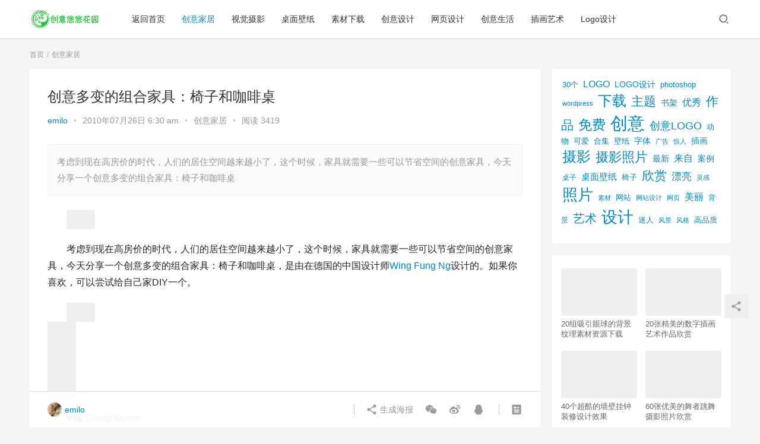

--- FILE ---
content_type: text/html; charset=UTF-8
request_url: http://uuhy.com/html/14219.html
body_size: 13760
content:
<!DOCTYPE html>
<html lang="zh-CN">
<head>
    <meta charset="UTF-8">
    <meta http-equiv="X-UA-Compatible" content="IE=Edge,chrome=1">
    <meta name="renderer" content="webkit">
    <meta name="viewport" content="initial-scale=1.0,user-scalable=no,maximum-scale=1,width=device-width">
    <title>创意多变的组合家具：椅子和咖啡桌 | 创意悠悠花园</title>
    <meta name='robots' content='max-image-preview:large' />
<meta name="keywords" content="创意,咖啡桌,多变,家具,椅子,组合" />
<meta name="description" content="考虑到现在高房价的时代，人们的居住空间越来越小了，这个时候，家具就需要一些可以节省空间的创意家具，今天分享一个创意多变的组合家具：椅子和咖啡桌" />
<meta property="og:type" content="article" />
<meta property="og:url" content="http://uuhy.com/html/14219.html" />
<meta property="og:site_name" content="创意悠悠花园" />
<meta property="og:title" content="创意多变的组合家具：椅子和咖啡桌" />
<meta property="og:image" content="http://simg.uuhy.com/2010/07/ef93_db171_changeable-modular-furniture_gG7MV_58.jpg" />
<meta property="og:description" content="考虑到现在高房价的时代，人们的居住空间越来越小了，这个时候，家具就需要一些可以节省空间的创意家具，今天分享一个创意多变的组合家具：椅子和咖啡桌" />
<link rel="canonical" href="http://uuhy.com/html/14219.html" />
<meta name="applicable-device" content="pc,mobile" />
<meta http-equiv="Cache-Control" content="no-transform" />
<link rel='dns-prefetch' href='//at.alicdn.com' />
<link rel='stylesheet' id='stylesheet-css'  href='http://uuhy.com/wp-content/themes/justnewsV6.0.1/css/style.css?ver=6.0.1' type='text/css' media='all' />
<link rel='stylesheet' id='font-awesome-css'  href='http://uuhy.com/wp-content/themes/justnewsV6.0.1/themer/assets/css/font-awesome.css?ver=6.0.1' type='text/css' media='all' />
<link rel='stylesheet' id='wp-block-library-css'  href='http://uuhy.com/wp-includes/css/dist/block-library/style.min.css?ver=5.8' type='text/css' media='all' />
<script type='text/javascript' src='https://cdn.jsdelivr.net/npm/jquery@1.12.4/dist/jquery.min.js?ver=1.12.4' id='jquery-core-js'></script>
<script type='text/javascript' src='http://uuhy.com/wp-includes/js/jquery/jquery-migrate.min.js?ver=3.3.2' id='jquery-migrate-js'></script>
<script type='text/javascript' src='//at.alicdn.com/t/font_2010989_pnpf7kimxx.js?ver=6.0.1' id='wpcom-icons-js'></script>
<link rel="EditURI" type="application/rsd+xml" title="RSD" href="http://uuhy.com/xmlrpc.php?rsd" />
<link rel="wlwmanifest" type="application/wlwmanifest+xml" href="http://uuhy.com/wp-includes/wlwmanifest.xml" /> 
<link rel='shortlink' href='http://uuhy.com/?p=14219' />
        <style>
            a, .text-primary, .btn.active, .btn:active, .btn:focus, .btn:hover, .btn.btn-primary .badge, .panel-primary>.panel-heading .badge, .member-form-tab li.active a, .member-account-menu .member-nav-icon, .member-lp-process li.active p, .wpcom-profile .user-group, .wpcom-profile .wpcom-profile-nav li.active a, .wpcom-profile .profile-tab-item.active, .user-card-name .user-group, .plyr--full-ui input[type=range], body>header.header .nav>li.active>a, body>header.header .dropdown-menu>.active>a, .entry .entry-info .nickname, .entry .entry-content .has-theme-color-color, .entry-bar-inner .user-group, .entry-action .btn-dashang, .entry-action .btn-zan, .entry-readmore-btn, .form-submit-text span, .widget_profile .user-group, .list.tabs .tab.active a, .load-more, .kx-list .kx-time{color: #08c;}.bg-primary, .btn.btn-primary, .btn.btn-primary.disabled.focus, .btn.btn-primary.disabled:focus, .btn.btn-primary.disabled:hover, .btn.btn-primary[disabled].focus, .btn.btn-primary[disabled]:focus, .btn.btn-primary[disabled]:hover, fieldset[disabled] .btn.btn-primary.focus, fieldset[disabled] .btn.btn-primary:focus, fieldset[disabled] .btn.btn-primary:hover, .nav-pills>li.active>a, .nav-pills>li.active>a:focus, .nav-pills>li.active>a:hover, .label-primary, .panel-primary>.panel-heading, .action.action-color-1 .action-item, .entry .entry-content .has-theme-color-background-color, .comment-reply-title:before, .comments-title:before, .entry-related-title:before, .widget-title:before, .search-form .submit, .sec-panel-head h1 span:before, .sec-panel-head h2 span:before, .sec-panel-head h3 span:before, .wpcom-slider .swiper-pagination .swiper-pagination-bullet-active, .tagHandler ul.tagHandlerContainer li.tagItem{background-color: #08c;}.form-control:focus, .btn.active, .btn:active, .btn.btn-primary, .btn.btn-primary.active, .btn.btn-primary:active, .btn.btn-primary.disabled.focus, .btn.btn-primary.disabled:focus, .btn.btn-primary.disabled:hover, .btn.btn-primary[disabled].focus, .btn.btn-primary[disabled]:focus, .btn.btn-primary[disabled]:hover, fieldset[disabled] .btn.btn-primary.focus, fieldset[disabled] .btn.btn-primary:focus, fieldset[disabled] .btn.btn-primary:hover, .nav .open>a, .nav .open>a:focus, .nav .open>a:hover, .panel-primary, .panel-primary>.panel-heading, .wpcom-profile .profile-tab-item.active, .search-form input.keyword:focus, .load-more{border-color: #08c;}.btn.active:before, .btn:active:before, .btn:focus:before, .btn:hover:before, .TCaptcha-button .TCaptcha-icon:after, .wpcom-profile .user-group, .user-card-name .user-group, .smartphoto-loader, .entry-bar-inner .user-group, .entry-action .btn-dashang, .entry-action .btn-zan, .entry-readmore-btn, .widget-kx-list .kx-item:before, .widget_profile .user-group, .kx-list .kx-time:before{border-color: #08c;}.btn.active:after, .btn:active:after, .btn:focus:after, .btn:hover:after, .page-numbers>li.active, .pagination>li.active, .swiper-pagination-bullet-active, .swiper-pagination-progress .swiper-pagination-progressbar, .hot-slider .swiper-button-next, .hot-slider .swiper-button-prev, .action .action-item-inner h2, .action .action-item-inner h3, .action .action-item-inner h4, .TCaptcha-button .TCaptcha-icon i, .TCaptcha-button .TCaptcha-icon:before, .member-account-menu .active:before, .member-lp-process li.active i, .member-lp-process li.processed .process-line, .wpcom-profile .user-group:after, .wpcom-profile .profile-tab-item.active:after, .user-card-name .user-group:after, .modules-video .modal-player, .social-login-form .sl-input-submit, .plyr--audio .plyr__control.plyr__tab-focus, .plyr--audio .plyr__control:hover, .plyr--audio .plyr__control[aria-expanded=true], .plyr--video .plyr__control.plyr__tab-focus, .plyr--video .plyr__control:hover, .plyr--video .plyr__control[aria-expanded=true], .plyr__control--overlaid, .plyr__control--overlaid:focus, .plyr__control--overlaid:hover, .plyr__menu__container .plyr__control[role=menuitemradio][aria-checked=true]:before, .entry-bar-inner .user-group:after, .post-loop-default .item-title a .sticky-post, .post-loop-card .item-title .sticky-post, .post-loop-image .item-title .sticky-post, .sidebar .widget_nav_menu ul li.current-menu-item a, .sidebar .widget_nav_menu ul li.current-post-parent a, .widget_profile .user-group:after, .list.tabs .tab.active a:after, .kx-list .kx-date:before{background-color: #08c;}.panel-primary>.panel-heading+.panel-collapse>.panel-body{border-top-color: #08c;}.panel-primary>.panel-footer+.panel-collapse>.panel-body, .member-form-tab li.active{border-bottom-color: #08c;}.wpcom-profile .wpcom-profile-nav li.active a{border-bottom-color: #08c;}.entry .entry-content .h3, .entry .entry-content h3, .entry .member-account-content .woocommerce h2{border-left-color: #08c;}a:hover, .breadcrumb>li a:hover, .page-numbers .pagination-go .pgo-btn:hover, .pagination .pagination-go .pgo-btn:hover, .close:focus, .close:hover, .action .action-share-item:hover, .member-form .form-group.active .wi, .member-form .form-group.active .show-password .wi:hover, .member-form .form-group.error .show-password .wi:hover, .member-form .show-password .wi:hover, .member-form-tab a:hover, .member-account-name a:hover, .member-account-menu li:hover, .wpcom-profile .wpcom-profile-nav a:hover, .wpcom-profile .follow-item .follow-item-text .follow-item-name a:hover, .wpcom-profile-main .profile-posts-list .item-title a:hover, .wpcom-profile-main .profile-comments-list .comment-item-link a:hover, .hentry .member-account-wrap .notify-list .notify-item.status-1 .notify-item-title a:hover, .hentry .member-account-wrap .notify-list .notify-item-title a:hover, .user-card-name:hover, body>header.header .nav>li>a:hover, body>header.header .wpcom-adv-menu>.menu-item-style>.menu-item-wrap>li>a:hover, .navbar-action .login:focus, .navbar-action .login:hover, .navbar-action .profile a:hover, .navbar-search-close:hover, .navbar-search-btn:hover, .navbar-search-icon:focus, .navbar-search-icon:hover, .entry .entry-info a:focus, .entry .entry-info a:hover, .entry .entry-content .has-theme-hover-color, .entry .entry-content .wp-block-wpcom-accordion .panel-heading .panel-title a:hover, .entry .entry-content .wp-block-wpcom-accordion .panel-heading .panel-title a:hover .wi, .entry-bar .info-item a:hover, .comments-list .comment-children .comment-text-reply a:hover, .comments-list .reply a:hover, .comment-body .nickname a:hover, #cancel-comment-reply-link:hover, .post-loop-list .item a:hover, .post-loop-default .item-title a:hover, .post-loop-default .item-meta a:hover, .post-loop-card .item-title a:hover, .post-loop-image .item-title a:hover, .post-loop-image .item-meta-author .avatar:hover, .widget ol a:hover, .widget ul a:hover, .widget_kuaixun .widget-title-more:hover, .widget_profile .profile-name:hover, .sec-panel-head .more:hover, .el-boxed .sec-panel-head h1 span a:hover, .el-boxed .sec-panel-head h2 span a:hover, .el-boxed .sec-panel-head h3 span a:hover, .list.tabs .tab a:hover, .list-links a:focus, .list-links a:hover, .kx-list .kx-content h2 a:hover, .kx-meta .j-mobile-share:hover, .modules-category-posts .sec-panel-more a:hover{color: #07c;}.page-numbers>li:hover, .pagination>li:hover, .hot-slider .swiper-button-prev:hover, .hot-slider .swiper-container-rtl .swiper-button-next:hover, .hot-slider .swiper-button-next:hover, .hot-slider .swiper-container-rtl .swiper-button-prev:hover, .member-account-menu .active:hover:before, .wpcom-profile .wpcom-profile-setcover:hover, .wpcom-profile .profile-tab-item:hover, .social-login-form .sl-input-submit:hover, body>header.header .dropdown-menu>.active>a:focus, body>header.header .dropdown-menu>.active>a:hover, body>header.header .dropdown-menu>li>a:hover, body>header.header .wpcom-adv-menu>.menu-item-style>.menu-item-wrap .dropdown-menu li a:hover, .entry-tag a:focus, .entry-tag a:hover, .wpcom-shortcode-tags li:hover, .page-no-sidebar.member-login .btn-home:hover, .page-no-sidebar.member-register .btn-home:hover, .post-loop-default .item-category:hover, .post-loop-card .item-img .item-category:hover, .post-loop-image .item-img .item-category:hover, .widget .tagcloud a:hover, .sidebar .widget_nav_menu ul li.current-menu-item .sub-menu a:hover, .sidebar .widget_nav_menu ul li.current-post-parent .sub-menu a:hover, .sidebar .widget_nav_menu ul li a:hover, .footer-sns .sns-icon:after, .list.tabs .tab.active a:hover:after, .load-more:focus, .load-more:hover, .modules-carousel-posts .sec-panel-more .swiper-button-next:hover, .modules-carousel-posts .sec-panel-more .swiper-button-prev:hover{background-color: #07c;}.page-numbers .pagination-go .pgo-input:focus, .pagination .pagination-go .pgo-input:focus, .member-form .form-group.active .form-input, .wpcom-profile .wpcom-profile-setcover:hover, .wpcom-profile .profile-tab-item:hover, .entry-tag a:focus, .entry-tag a:hover, .entry-action .btn-dashang.liked, .entry-action .btn-dashang:hover, .entry-action .btn-zan.liked, .entry-action .btn-zan:hover, .entry-readmore-btn:hover, .widget .tagcloud a:hover, .widget-kx-list .kx-item:hover:before, .widget-kx-list .kx-item.active:before, .load-more:focus, .load-more:hover{border-color: #07c;}.action .action-item:hover, .entry .entry-content .has-theme-hover-background-color, .entry-action .btn-dashang.liked, .entry-action .btn-dashang:hover, .entry-action .btn-zan.liked, .entry-action .btn-zan:hover, .entry-readmore-btn:hover, .search-form .submit:hover, .wpcom-slider .swiper-pagination span:hover, .tagHandler ul.tagHandlerContainer li.tagItem:hover{background-color: #07c;}.member-form-tab li.active:hover{border-bottom-color: #07c;}.member-account-input input:focus, .member-account-input select:focus, .member-account-input textarea:focus, .modules-carousel-posts .sec-panel-more .swiper-button-next:hover, .modules-carousel-posts .sec-panel-more .swiper-button-prev:hover{border-color: #07c;}.wpcom-profile .wpcom-profile-nav a:hover{border-bottom-color: #07c;}@media (max-width:991px){.navbar-collapse{background-color: #08c;}}@media (max-width:767px){.entry-bar .info-item.share .mobile{background-color: #08c;}}                        body>header.header{background-color: #fff;;}
                        body>header.header .logo img{max-height: 32px;}
                        @media (max-width: 767px){
                body>header.header .logo img{max-height: 26px;}
            }
                        .entry .entry-video{ height: 482px;}
            @media (max-width: 1219px){
                .entry .entry-video{ height: 386.49883449883px;}
            }
            @media (max-width: 991px){
                .entry .entry-video{ height: 449.41724941725px;}
            }
            @media (max-width: 767px){
                .entry .entry-video{ height: 344.28571428571px;}
            }
            @media (max-width: 500px){
                .entry .entry-video{ height: 241px;}
            }
            .entry-content p{text-indent: 2em;}        </style>
    <link rel="icon" href="http://simg.uuhy.com/2023/12/logo.png" sizes="32x32" />
<link rel="icon" href="http://simg.uuhy.com/2023/12/logo.png" sizes="192x192" />
<link rel="apple-touch-icon" href="http://simg.uuhy.com/2023/12/logo.png" />
<meta name="msapplication-TileImage" content="http://simg.uuhy.com/2023/12/logo.png" />
    <!--[if lte IE 9]><script src="http://uuhy.com/wp-content/themes/justnewsV6.0.1/js/update.js"></script><![endif]-->
</head>
<body class="post-template-default single single-post postid-14219 single-format-standard lang-cn el-boxed">
<header class="header">
    <div class="container clearfix">
        <div class="navbar-header">
            <button type="button" class="navbar-toggle collapsed" data-toggle="collapse" data-target=".navbar-collapse">
                <span class="icon-bar icon-bar-1"></span>
                <span class="icon-bar icon-bar-2"></span>
                <span class="icon-bar icon-bar-3"></span>
            </button>
                        <div class="logo">
            <a href="http://uuhy.com" rel="home"><img src="http://uuhy.com/wp-content/themes/justnewsV6.0.1/images/logo.png" alt="创意悠悠花园"></a>
        </div>
    </div>
    <div class="collapse navbar-collapse">
        <nav class="navbar-left primary-menu"><ul id="menu-topnav" class="nav navbar-nav wpcom-adv-menu"><li class="menu-item"><a href="http://uuhy.com">返回首页</a></li>
<li class="menu-item current-post-ancestor current-post-parent active"><a href="http://uuhy.com/html/category/creativehome">创意家居</a></li>
<li class="menu-item"><a href="http://uuhy.com/html/category/photography">视觉摄影</a></li>
<li class="menu-item"><a href="http://uuhy.com/html/category/wall">桌面壁纸</a></li>
<li class="menu-item"><a href="http://uuhy.com/html/category/materialresources">素材下载</a></li>
<li class="menu-item"><a href="http://uuhy.com/html/category/creativedesign">创意设计</a></li>
<li class="menu-item"><a href="http://uuhy.com/html/category/webdesign">网页设计</a></li>
<li class="menu-item"><a href="http://uuhy.com/html/category/creativeall">创意生活</a></li>
<li class="menu-item"><a href="http://uuhy.com/html/category/illustrationart">插画艺术</a></li>
<li class="menu-item"><a href="http://uuhy.com/html/category/logodesign">Logo设计</a></li>
</ul></nav>        <div class="navbar-action pull-right">
                            <div class="navbar-search-icon j-navbar-search"><i class="wpcom-icon wi"><svg aria-hidden="true"><use xlink:href="#wi-search"></use></svg></i></div>
                    </div>
        <form class="navbar-search" action="http://uuhy.com" method="get" role="search">
            <div class="navbar-search-inner">
                <i class="wpcom-icon wi navbar-search-close"><svg aria-hidden="true"><use xlink:href="#wi-close"></use></svg></i>                <input type="text" name="s" class="navbar-search-input" autocomplete="off" placeholder="输入关键词搜索..." value="">
                <button class="navbar-search-btn" type="submit"><i class="wpcom-icon wi"><svg aria-hidden="true"><use xlink:href="#wi-search"></use></svg></i></button>
            </div>
        </form>
    </div><!-- /.container -->
    </div><!-- /.navbar-collapse -->
</header>
<div id="wrap">    <div class="wrap container">
        <ol class="breadcrumb" vocab="https://schema.org/" typeof="BreadcrumbList"><li class="home" property="itemListElement" typeof="ListItem"><a href="http://uuhy.com" property="item" typeof="WebPage"><span property="name" class="hide">创意悠悠花园</span>首页</a><meta property="position" content="1"></li><li property="itemListElement" typeof="ListItem"><a href="http://uuhy.com/html/category/creativehome" property="item" typeof="WebPage"><span property="name">创意家居</span></a><meta property="position" content="2"></li></ol>        <div class="main">
                            <article id="post-14219" class="post-14219 post type-post status-publish format-standard has-post-thumbnail hentry category-creativehome tag-15 tag-306 tag-103 tag-88 tag-165 tag-91">
                    <div class="entry">
                                                                        <div class="entry-head">
                            <h1 class="entry-title">创意多变的组合家具：椅子和咖啡桌</h1>
                            <div class="entry-info">
                                                                    <span class="vcard">
                                        <a class="nickname url fn j-user-card" data-user="1" href="http://uuhy.com/html/author/admin">emilo</a>
                                    </span>
                                    <span class="dot">•</span>
                                                                <time class="entry-date published" datetime="2010-07-26T06:30:51+08:00" pubdate>
                                    2010年07月26日 6:30 am                                </time>
                                <span class="dot">•</span>
                                <a href="http://uuhy.com/html/category/creativehome" rel="category tag">创意家居</a>                                                                    <span class="dot">•</span>
                                    <span>阅读 3419</span>
                                                            </div>
                        </div>
                                                                        <div class="entry-excerpt entry-summary">
                            <p>考虑到现在高房价的时代，人们的居住空间越来越小了，这个时候，家具就需要一些可以节省空间的创意家具，今天分享一个创意多变的组合家具：椅子和咖啡桌</p>
                        </div>
                                                <div class="entry-content clearfix">
                            <div>
<p><noscript><img title="db171 changeable modular furniture gG7MV 58 photo" src="http://img.uuhy.com/uploads/2010/07/ef93_db171_changeable-modular-furniture_gG7MV_58.jpg" alt="changeable modular furniture" /></noscript><img title="db171 changeable modular furniture gG7MV 58 photo" class="j-lazy" src="http://uuhy.com/wp-content/themes/justnewsV6.0.1/themer/assets/images/lazy.png" data-original="http://img.uuhy.com/uploads/2010/07/ef93_db171_changeable-modular-furniture_gG7MV_58.jpg" alt="changeable modular furniture" /></p>
<p>考虑到现在高房价的时代，人们的居住空间越来越小了，这个时候，家具就需要一些可以节省空间的创意家具，今天分享一个创意多变的组合家具：椅子和咖啡桌，是由在德国的中国设计师<a href="http://www.shape-shaped.com/">Wing Fung Ng</a>设计的。如果你喜欢，可以尝试给自己家DIY一个。</p>
<p><noscript><img title="349cb changeable modular furniture 03 XbKE9 58 photo" src="http://img.uuhy.com/uploads/2010/07/391b_349cb_changeable-modular-furniture_03_XbKE9_58.jpg" alt="changeable modular furniture_03" /></noscript><img title="349cb changeable modular furniture 03 XbKE9 58 photo" class="j-lazy" src="http://uuhy.com/wp-content/themes/justnewsV6.0.1/themer/assets/images/lazy.png" data-original="http://img.uuhy.com/uploads/2010/07/391b_349cb_changeable-modular-furniture_03_XbKE9_58.jpg" alt="changeable modular furniture_03" /><br /><noscript><img title="05fb5 changeable modular furniture 04 MJTeH 58 photo" src="http://img.uuhy.com/uploads/2010/07/a18e_05fb5_changeable-modular-furniture_04_MJTeH_58.jpg" alt="changeable modular furniture_04" /></noscript><img title="05fb5 changeable modular furniture 04 MJTeH 58 photo" class="j-lazy" src="http://uuhy.com/wp-content/themes/justnewsV6.0.1/themer/assets/images/lazy.png" data-original="http://img.uuhy.com/uploads/2010/07/a18e_05fb5_changeable-modular-furniture_04_MJTeH_58.jpg" alt="changeable modular furniture_04" /><br /><noscript><img title="1906c changeable modular furniture 01 7JOkO 58 photo" src="http://img.uuhy.com/uploads/2010/07/6d50_1906c_changeable-modular-furniture_01_7JOkO_58.jpg" alt="changeable modular furniture_01" /></noscript><img title="1906c changeable modular furniture 01 7JOkO 58 photo" class="j-lazy" src="http://uuhy.com/wp-content/themes/justnewsV6.0.1/themer/assets/images/lazy.png" data-original="http://img.uuhy.com/uploads/2010/07/6d50_1906c_changeable-modular-furniture_01_7JOkO_58.jpg" alt="changeable modular furniture_01" /><br /><noscript><img title="43526 changeable modular furniture 02 3ob6j 58 photo" src="http://img.uuhy.com/uploads/2010/07/154a_43526_changeable-modular-furniture_02_3ob6j_58.jpg" alt="changeable modular furniture_02" /></noscript><img title="43526 changeable modular furniture 02 3ob6j 58 photo" class="j-lazy" src="http://uuhy.com/wp-content/themes/justnewsV6.0.1/themer/assets/images/lazy.png" data-original="http://img.uuhy.com/uploads/2010/07/154a_43526_changeable-modular-furniture_02_3ob6j_58.jpg" alt="changeable modular furniture_02" /><br /><noscript><img title="97778 changeable modular furniture 05 U1YTe 58 photo" src="http://img.uuhy.com/uploads/2010/07/e69b_97778_changeable-modular-furniture_05_U1YTe_58.jpg" alt="changeable modular furniture_05" /></noscript><img title="97778 changeable modular furniture 05 U1YTe 58 photo" class="j-lazy" src="http://uuhy.com/wp-content/themes/justnewsV6.0.1/themer/assets/images/lazy.png" data-original="http://img.uuhy.com/uploads/2010/07/e69b_97778_changeable-modular-furniture_05_U1YTe_58.jpg" alt="changeable modular furniture_05" /></p>
<p>Via: <a href="http://www.designboom.com/weblog/cat/8/view/10825/wing-fung-ng-changeable.html">Designboom </a></p>
</div>
                                                        <div class="entry-copyright"><p>原创文章，作者：emilo，如若转载，请注明出处：http://uuhy.com/html/14219.html</p></div>                        </div>
                        <div class="entry-footer">
                            <div class="entry-tag"><a href="http://uuhy.com/html/tag/%e5%88%9b%e6%84%8f" rel="tag">创意</a><a href="http://uuhy.com/html/tag/%e5%92%96%e5%95%a1%e6%a1%8c" rel="tag">咖啡桌</a><a href="http://uuhy.com/html/tag/%e5%a4%9a%e5%8f%98" rel="tag">多变</a><a href="http://uuhy.com/html/tag/%e5%ae%b6%e5%85%b7" rel="tag">家具</a><a href="http://uuhy.com/html/tag/%e6%a4%85%e5%ad%90" rel="tag">椅子</a><a href="http://uuhy.com/html/tag/%e7%bb%84%e5%90%88" rel="tag">组合</a></div>
                            <div class="entry-action">
                                <div class="btn-zan" data-id="14219"><i class="wpcom-icon wi"><svg aria-hidden="true"><use xlink:href="#wi-thumb-up-fill"></use></svg></i> 赞 <span class="entry-action-num">(0)</span></div>

                                                            </div>

                            <div class="entry-bar">
                                <div class="entry-bar-inner clearfix">
                                                                            <div class="author pull-left">
                                                                                        <a data-user="1" target="_blank" href="http://uuhy.com/html/author/admin" class="avatar j-user-card">
                                                <img alt='emilo' src='http://cdn.v2ex.com/gravatar/03f536743db57c89b3780a4f7b754f59?s=60&#038;d=wavatar&#038;r=g' srcset='http://cdn.v2ex.com/gravatar/03f536743db57c89b3780a4f7b754f59?s=120&#038;d=wavatar&#038;r=g 2x' class='avatar avatar-60 photo' height='60' width='60' /><span class="author-name">emilo</span>                                            </a>
                                        </div>
                                                                        <div class="info pull-right">
                                        <div class="info-item meta">
                                                                                                                                                                            </div>
                                        <div class="info-item share">
                                            <a class="meta-item mobile j-mobile-share" href="javascript:;" data-id="14219" data-qrcode="http://uuhy.com/html/14219.html"><i class="wpcom-icon wi"><svg aria-hidden="true"><use xlink:href="#wi-share"></use></svg></i> 生成海报</a>
                                                                                            <a class="meta-item wechat" data-share="wechat" target="_blank" rel="nofollow" href="#">
                                                    <i class="wpcom-icon wi"><svg aria-hidden="true"><use xlink:href="#wi-wechat"></use></svg></i>                                                </a>
                                                                                            <a class="meta-item weibo" data-share="weibo" target="_blank" rel="nofollow" href="#">
                                                    <i class="wpcom-icon wi"><svg aria-hidden="true"><use xlink:href="#wi-weibo"></use></svg></i>                                                </a>
                                                                                            <a class="meta-item qq" data-share="qq" target="_blank" rel="nofollow" href="#">
                                                    <i class="wpcom-icon wi"><svg aria-hidden="true"><use xlink:href="#wi-qq"></use></svg></i>                                                </a>
                                                                                    </div>
                                        <div class="info-item act">
                                            <a href="javascript:;" id="j-reading"><i class="wpcom-icon wi"><svg aria-hidden="true"><use xlink:href="#wi-article"></use></svg></i></a>
                                        </div>
                                    </div>
                                </div>
                            </div>

                            <div class="entry-page">
                                                                    <div class="entry-page-prev j-lazy" style="background-image: url(http://uuhy.com/wp-content/themes/justnewsV6.0.1/themer/assets/images/lazy.png);" data-original="http://simg.uuhy.com/2010/07/5f6e_Zombies_by_zimfin.jpg">
                                        <a href="http://uuhy.com/html/14222.html" title="45个恐怖的大战僵尸的艺术作品" rel="prev">
                                            <span>45个恐怖的大战僵尸的艺术作品</span>
                                        </a>
                                        <div class="entry-page-info">
                                            <span class="pull-left"><i class="wpcom-icon wi"><svg aria-hidden="true"><use xlink:href="#wi-arrow-left-double"></use></svg></i> 上一篇</span>
                                            <span class="pull-right">2010年07月25日 9:28 am</span>
                                        </div>
                                    </div>
                                                                                                    <div class="entry-page-next j-lazy" style="background-image: url(http://uuhy.com/wp-content/themes/justnewsV6.0.1/themer/assets/images/lazy.png);" data-original="http://simg.uuhy.com/2010/07/4ab6_3342749900_dbd0ebe094_b.jpg">
                                        <a href="http://uuhy.com/html/14227.html" title="50张迷人的移轴(Tilt-Shift)摄影照片" rel="next">
                                            <span>50张迷人的移轴(Tilt-Shift)摄影照片</span>
                                        </a>
                                        <div class="entry-page-info">
                                            <span class="pull-right">下一篇 <i class="wpcom-icon wi"><svg aria-hidden="true"><use xlink:href="#wi-arrow-right-double"></use></svg></i></span>
                                            <span class="pull-left">2010年07月27日 8:34 am</span>
                                        </div>
                                    </div>
                                                            </div>
                                                        <h3 class="entry-related-title">相关推荐</h3><ul class="entry-related cols-3 post-loop post-loop-default"><li class="item item2 item-no-thumb">
        <div class="item-content">
                <h4 class="item-title">
            <a href="http://uuhy.com/html/16062.html" target="_blank" rel="bookmark">
                                 40张惊人和创意的PS处理照片            </a>
        </h4>
        <div class="item-excerpt">
            <p>分享：40张惊人和创意的PS处理照片，如果其中有你喜欢的，你也可以尝试一下发挥你的创意和PS技术。</p>
        </div>
        <div class="item-meta">
                                            <a class="item-meta-li" href="http://uuhy.com/html/category/illustrationart" target="_blank">插画艺术</a>
                            <span class="item-meta-li date">2011年01月11日</span>
            <div class="item-meta-right">
                <span class="item-meta-li views" title="阅读数"><i class="wpcom-icon wi"><svg aria-hidden="true"><use xlink:href="#wi-eye"></use></svg></i> 3.5K</span><span class="item-meta-li likes" title="点赞数"><i class="wpcom-icon wi"><svg aria-hidden="true"><use xlink:href="#wi-thumb-up"></use></svg></i> 0</span>            </div>
        </div>
    </div>
</li>
<li class="item item2">
        <div class="item-img">
        <a class="item-img-inner" href="http://uuhy.com/html/17493.html" title="67个创意的贴纸设计" target="_blank" rel="bookmark">
            <img width="480" height="300" src="http://uuhy.com/wp-content/themes/justnewsV6.0.1/themer/assets/images/lazy.png" class="attachment-post-thumbnail size-post-thumbnail wp-post-image j-lazy" alt="67个创意的贴纸设计" data-original="http://simg.uuhy.com/2011/08/custom-stickers-01-480x300.jpg" />        </a>
                <a class="item-category" href="http://uuhy.com/html/category/creativedesign" target="_blank">创意设计</a>
            </div>
        <div class="item-content">
                <h4 class="item-title">
            <a href="http://uuhy.com/html/17493.html" target="_blank" rel="bookmark">
                                 67个创意的贴纸设计            </a>
        </h4>
        <div class="item-excerpt">
            <p>包装上的封口贴纸经常是很容易被忽视的一个地方，但其实上面是可以表现出很多信息的，今天就分享：67个创意的贴纸设计，希望其中有你喜欢的，或者可以给你带来灵感的。</p>
        </div>
        <div class="item-meta">
                                    <span class="item-meta-li date">2011年08月23日</span>
            <div class="item-meta-right">
                <span class="item-meta-li views" title="阅读数"><i class="wpcom-icon wi"><svg aria-hidden="true"><use xlink:href="#wi-eye"></use></svg></i> 7.6K</span><span class="item-meta-li likes" title="点赞数"><i class="wpcom-icon wi"><svg aria-hidden="true"><use xlink:href="#wi-thumb-up"></use></svg></i> 0</span>            </div>
        </div>
    </div>
</li>
<li class="item item2">
        <div class="item-img">
        <a class="item-img-inner" href="http://uuhy.com/html/20978.html" title="30个创意的客厅装修设计理念" target="_blank" rel="bookmark">
            <img width="480" height="300" src="http://uuhy.com/wp-content/themes/justnewsV6.0.1/themer/assets/images/lazy.png" class="attachment-post-thumbnail size-post-thumbnail wp-post-image j-lazy" alt="30个创意的客厅装修设计理念" data-original="http://simg.uuhy.com/2012/06/009-amazing-living-rooms-480x300.jpg" />        </a>
                <a class="item-category" href="http://uuhy.com/html/category/creativeall" target="_blank">创意生活</a>
            </div>
        <div class="item-content">
                <h4 class="item-title">
            <a href="http://uuhy.com/html/20978.html" target="_blank" rel="bookmark">
                                 30个创意的客厅装修设计理念            </a>
        </h4>
        <div class="item-excerpt">
            <p>人们跟家人在一起的时间大部分都是在客厅里的，所以装修出一个自己喜欢的客厅应该是必须的，今天收集分享：30个创意的客厅装修设计理念，希望其中有你喜欢的，或者可以给你带来灵感的。</p>
        </div>
        <div class="item-meta">
                                    <span class="item-meta-li date">2012年06月26日</span>
            <div class="item-meta-right">
                <span class="item-meta-li views" title="阅读数"><i class="wpcom-icon wi"><svg aria-hidden="true"><use xlink:href="#wi-eye"></use></svg></i> 4.2K</span><span class="item-meta-li likes" title="点赞数"><i class="wpcom-icon wi"><svg aria-hidden="true"><use xlink:href="#wi-thumb-up"></use></svg></i> 0</span>            </div>
        </div>
    </div>
</li>
<li class="item item2">
        <div class="item-img">
        <a class="item-img-inner" href="http://uuhy.com/html/4695.html" title="15个黄色系的室内装修" target="_blank" rel="bookmark">
            <img width="400" height="300" src="http://uuhy.com/wp-content/themes/justnewsV6.0.1/themer/assets/images/lazy.png" class="attachment-post-thumbnail size-post-thumbnail wp-post-image j-lazy" alt="15个黄色系的室内装修" data-original="http://simg.uuhy.com/2010/01/dd68_yellow-room1234.jpg" />        </a>
                <a class="item-category" href="http://uuhy.com/html/category/creativeall" target="_blank">创意生活</a>
            </div>
        <div class="item-content">
                <h4 class="item-title">
            <a href="http://uuhy.com/html/4695.html" target="_blank" rel="bookmark">
                                 15个黄色系的室内装修            </a>
        </h4>
        <div class="item-excerpt">
            <p>这些装修风格从古典到现代的都有，但是他们有一个共同点，就是都是黄色系的室内装修风格，这也许是你喜欢的，也许你不喜欢，不管怎么样，希望你准备装修自己的新家的时候，有一个好的感觉。</p>
        </div>
        <div class="item-meta">
                                    <span class="item-meta-li date">2010年01月13日</span>
            <div class="item-meta-right">
                <span class="item-meta-li views" title="阅读数"><i class="wpcom-icon wi"><svg aria-hidden="true"><use xlink:href="#wi-eye"></use></svg></i> 4.4K</span><span class="item-meta-li likes" title="点赞数"><i class="wpcom-icon wi"><svg aria-hidden="true"><use xlink:href="#wi-thumb-up"></use></svg></i> 0</span>            </div>
        </div>
    </div>
</li>
<li class="item item2">
        <div class="item-img">
        <a class="item-img-inner" href="http://uuhy.com/html/23729.html" title="创意的书灯：Lumio" target="_blank" rel="bookmark">
            <img width="480" height="300" src="http://uuhy.com/wp-content/themes/justnewsV6.0.1/themer/assets/images/lazy.png" class="attachment-post-thumbnail size-post-thumbnail wp-post-image j-lazy" alt="创意的书灯：Lumio" data-original="http://simg.uuhy.com/2013/02/05-480x300.jpg" />        </a>
                <a class="item-category" href="http://uuhy.com/html/category/creativehome" target="_blank">创意家居</a>
            </div>
        <div class="item-content">
                <h4 class="item-title">
            <a href="http://uuhy.com/html/23729.html" target="_blank" rel="bookmark">
                                 创意的书灯：Lumio            </a>
        </h4>
        <div class="item-excerpt">
            <p>这个名为 Lumio 的创意非常的棒，就像一本书，合上时候关掉，打开就亮了。真的非常不错，如果你的动手能力够强，是不是也可以试一下？</p>
        </div>
        <div class="item-meta">
                                    <span class="item-meta-li date">2013年02月25日</span>
            <div class="item-meta-right">
                <span class="item-meta-li views" title="阅读数"><i class="wpcom-icon wi"><svg aria-hidden="true"><use xlink:href="#wi-eye"></use></svg></i> 3.4K</span><span class="item-meta-li likes" title="点赞数"><i class="wpcom-icon wi"><svg aria-hidden="true"><use xlink:href="#wi-thumb-up"></use></svg></i> 0</span>            </div>
        </div>
    </div>
</li>
<li class="item item2">
        <div class="item-img">
        <a class="item-img-inner" href="http://uuhy.com/html/1560.html" title="2合1椅子木头版" target="_blank" rel="bookmark">
            <img width="480" height="226" src="http://uuhy.com/wp-content/themes/justnewsV6.0.1/themer/assets/images/lazy.png" class="attachment-post-thumbnail size-post-thumbnail wp-post-image j-lazy" alt="2合1椅子木头版" data-original="http://simg.uuhy.com/2009/08/silla-guarda4.jpg" />        </a>
                <a class="item-category" href="http://uuhy.com/html/category/creativehome" target="_blank">创意家居</a>
            </div>
        <div class="item-content">
                <h4 class="item-title">
            <a href="http://uuhy.com/html/1560.html" target="_blank" rel="bookmark">
                                 2合1椅子木头版            </a>
        </h4>
        <div class="item-excerpt">
            <p>以前介绍过透明2合1椅子是透明的玻璃做的,今天发现一个木头做的,这二个产品的设计理念一样,造型也差不多.不过,大家喜欢那种,就是个人喜好问题了</p>
        </div>
        <div class="item-meta">
                                    <span class="item-meta-li date">2009年08月13日</span>
            <div class="item-meta-right">
                <span class="item-meta-li views" title="阅读数"><i class="wpcom-icon wi"><svg aria-hidden="true"><use xlink:href="#wi-eye"></use></svg></i> 3.3K</span><span class="item-meta-li likes" title="点赞数"><i class="wpcom-icon wi"><svg aria-hidden="true"><use xlink:href="#wi-thumb-up"></use></svg></i> 0</span>            </div>
        </div>
    </div>
</li>
<li class="item item2">
        <div class="item-img">
        <a class="item-img-inner" href="http://uuhy.com/html/18586.html" title="30个创意的单字母创意Logo设计" target="_blank" rel="bookmark">
            <img width="480" height="300" src="http://uuhy.com/wp-content/themes/justnewsV6.0.1/themer/assets/images/lazy.png" class="attachment-post-thumbnail size-post-thumbnail wp-post-image j-lazy" alt="30个创意的单字母创意Logo设计" data-original="http://simg.uuhy.com/2011/10/singlelogos1-480x300.jpg" />        </a>
                <a class="item-category" href="http://uuhy.com/html/category/logodesign" target="_blank">Logo设计</a>
            </div>
        <div class="item-content">
                <h4 class="item-title">
            <a href="http://uuhy.com/html/18586.html" target="_blank" rel="bookmark">
                                 30个创意的单字母创意Logo设计            </a>
        </h4>
        <div class="item-excerpt">
            <p>一个字母的Logo往往比较简单，而简单的创意是最难的创意，今天分享：30个创意的单字母创意Logo设计，希望其中有你喜欢的，或者可以给你带来灵感的。</p>
        </div>
        <div class="item-meta">
                                    <span class="item-meta-li date">2011年10月21日</span>
            <div class="item-meta-right">
                <span class="item-meta-li views" title="阅读数"><i class="wpcom-icon wi"><svg aria-hidden="true"><use xlink:href="#wi-eye"></use></svg></i> 9.0K</span><span class="item-meta-li likes" title="点赞数"><i class="wpcom-icon wi"><svg aria-hidden="true"><use xlink:href="#wi-thumb-up"></use></svg></i> 0</span>            </div>
        </div>
    </div>
</li>
<li class="item item2">
        <div class="item-img">
        <a class="item-img-inner" href="http://uuhy.com/html/1676.html" title="终结者头骨U盘" target="_blank" rel="bookmark">
            <img width="300" height="300" src="http://uuhy.com/wp-content/themes/justnewsV6.0.1/themer/assets/images/lazy.png" class="attachment-post-thumbnail size-post-thumbnail wp-post-image j-lazy" alt="终结者头骨U盘" data-original="http://simg.uuhy.com/2009/08/Terminator-USB-Skull.jpg" />        </a>
                <a class="item-category" href="http://uuhy.com/html/category/creativedesign" target="_blank">创意设计</a>
            </div>
        <div class="item-content">
                <h4 class="item-title">
            <a href="http://uuhy.com/html/1676.html" target="_blank" rel="bookmark">
                                 终结者头骨U盘            </a>
        </h4>
        <div class="item-excerpt">
            <p>终结者头骨U盘&#8230;非常的酷</p>
        </div>
        <div class="item-meta">
                                    <span class="item-meta-li date">2009年08月24日</span>
            <div class="item-meta-right">
                <span class="item-meta-li views" title="阅读数"><i class="wpcom-icon wi"><svg aria-hidden="true"><use xlink:href="#wi-eye"></use></svg></i> 2.5K</span><span class="item-meta-li likes" title="点赞数"><i class="wpcom-icon wi"><svg aria-hidden="true"><use xlink:href="#wi-thumb-up"></use></svg></i> 0</span>            </div>
        </div>
    </div>
</li>
<li class="item item2">
        <div class="item-img">
        <a class="item-img-inner" href="http://uuhy.com/html/16511.html" title="创意艺术照片合集#9" target="_blank" rel="bookmark">
            <img width="480" height="300" src="http://uuhy.com/wp-content/themes/justnewsV6.0.1/themer/assets/images/lazy.png" class="attachment-post-thumbnail size-post-thumbnail wp-post-image j-lazy" alt="创意艺术照片合集#9" data-original="http://simg.uuhy.com/2011/08/59-002-480x300.jpg" />        </a>
                <a class="item-category" href="http://uuhy.com/html/category/creativedesign" target="_blank">创意设计</a>
            </div>
        <div class="item-content">
                <h4 class="item-title">
            <a href="http://uuhy.com/html/16511.html" target="_blank" rel="bookmark">
                                 创意艺术照片合集#9            </a>
        </h4>
        <div class="item-excerpt">
            <p>手里总是会有一些比较创意的照片，内容有比较杂，有摄影的，有插画的，所以就做一个合集吧。</p>
        </div>
        <div class="item-meta">
                                    <span class="item-meta-li date">2011年08月7日</span>
            <div class="item-meta-right">
                <span class="item-meta-li views" title="阅读数"><i class="wpcom-icon wi"><svg aria-hidden="true"><use xlink:href="#wi-eye"></use></svg></i> 2.9K</span><span class="item-meta-li likes" title="点赞数"><i class="wpcom-icon wi"><svg aria-hidden="true"><use xlink:href="#wi-thumb-up"></use></svg></i> 0</span>            </div>
        </div>
    </div>
</li>
<li class="item item2">
        <div class="item-img">
        <a class="item-img-inner" href="http://uuhy.com/html/8869.html" title="18种创意的照片处理效果" target="_blank" rel="bookmark">
            <img width="399" height="300" src="http://uuhy.com/wp-content/themes/justnewsV6.0.1/themer/assets/images/lazy.png" class="attachment-post-thumbnail size-post-thumbnail wp-post-image j-lazy" alt="18种创意的照片处理效果" data-original="http://simg.uuhy.com/2010/03/am181-14.jpg" />        </a>
                <a class="item-category" href="http://uuhy.com/html/category/illustrationart" target="_blank">插画艺术</a>
            </div>
        <div class="item-content">
                <h4 class="item-title">
            <a href="http://uuhy.com/html/8869.html" target="_blank" rel="bookmark">
                                 18种创意的照片处理效果            </a>
        </h4>
        <div class="item-excerpt">
            <p>首先，这些照片在真实环境中肯定是拍不出来的，所以都是经过处理的，不过，处理的效果实在是惊人，你是不是也可以处理成这种效果呢？</p>
        </div>
        <div class="item-meta">
                                    <span class="item-meta-li date">2010年03月3日</span>
            <div class="item-meta-right">
                <span class="item-meta-li views" title="阅读数"><i class="wpcom-icon wi"><svg aria-hidden="true"><use xlink:href="#wi-eye"></use></svg></i> 3.3K</span><span class="item-meta-li likes" title="点赞数"><i class="wpcom-icon wi"><svg aria-hidden="true"><use xlink:href="#wi-thumb-up"></use></svg></i> 0</span>            </div>
        </div>
    </div>
</li>
</ul>                        </div>
                                            </div>
                </article>
                    </div>
                    <aside class="sidebar">
                <div id="block-5" class="widget widget_block widget_tag_cloud"><p class="wp-block-tag-cloud"><a href="http://uuhy.com/html/tag/30%e4%b8%aa" class="tag-cloud-link tag-link-1558 tag-link-position-1" style="font-size: 9.5pt;" aria-label="30个 (72个项目)">30个</a>
<a href="http://uuhy.com/html/tag/logo" class="tag-cloud-link tag-link-1774 tag-link-position-2" style="font-size: 11.8pt;" aria-label="LOGO (123个项目)">LOGO</a>
<a href="http://uuhy.com/html/tag/logo%e8%ae%be%e8%ae%a1" class="tag-cloud-link tag-link-2337 tag-link-position-3" style="font-size: 10.8pt;" aria-label="LOGO设计 (97个项目)">LOGO设计</a>
<a href="http://uuhy.com/html/tag/photoshop" class="tag-cloud-link tag-link-402 tag-link-position-4" style="font-size: 10pt;" aria-label="photoshop (81个项目)">photoshop</a>
<a href="http://uuhy.com/html/tag/wordpress" class="tag-cloud-link tag-link-970 tag-link-position-5" style="font-size: 8.1pt;" aria-label="wordpress (51个项目)">wordpress</a>
<a href="http://uuhy.com/html/tag/%e4%b8%8b%e8%bd%bd" class="tag-cloud-link tag-link-656 tag-link-position-6" style="font-size: 17.9pt;" aria-label="下载 (498个项目)">下载</a>
<a href="http://uuhy.com/html/tag/%e4%b8%bb%e9%a2%98" class="tag-cloud-link tag-link-1752 tag-link-position-7" style="font-size: 15.4pt;" aria-label="主题 (283个项目)">主题</a>
<a href="http://uuhy.com/html/tag/%e4%b9%a6%e6%9e%b6" class="tag-cloud-link tag-link-85 tag-link-position-8" style="font-size: 10.3pt;" aria-label="书架 (86个项目)">书架</a>
<a href="http://uuhy.com/html/tag/%e4%bc%98%e7%a7%80" class="tag-cloud-link tag-link-2075 tag-link-position-9" style="font-size: 11.7pt;" aria-label="优秀 (120个项目)">优秀</a>
<a href="http://uuhy.com/html/tag/%e4%bd%9c%e5%93%81" class="tag-cloud-link tag-link-1547 tag-link-position-10" style="font-size: 15.6pt;" aria-label="作品 (293个项目)">作品</a>
<a href="http://uuhy.com/html/tag/%e5%85%8d%e8%b4%b9" class="tag-cloud-link tag-link-1369 tag-link-position-11" style="font-size: 17pt;" aria-label="免费 (406个项目)">免费</a>
<a href="http://uuhy.com/html/tag/%e5%88%9b%e6%84%8f" class="tag-cloud-link tag-link-15 tag-link-position-12" style="font-size: 22pt;" aria-label="创意 (1,293个项目)">创意</a>
<a href="http://uuhy.com/html/tag/%e5%88%9b%e6%84%8flogo" class="tag-cloud-link tag-link-2344 tag-link-position-13" style="font-size: 13.8pt;" aria-label="创意LOGO (192个项目)">创意LOGO</a>
<a href="http://uuhy.com/html/tag/%e5%8a%a8%e7%89%a9" class="tag-cloud-link tag-link-514 tag-link-position-14" style="font-size: 9.9pt;" aria-label="动物 (78个项目)">动物</a>
<a href="http://uuhy.com/html/tag/%e5%8f%af%e7%88%b1" class="tag-cloud-link tag-link-33 tag-link-position-15" style="font-size: 9.8pt;" aria-label="可爱 (77个项目)">可爱</a>
<a href="http://uuhy.com/html/tag/%e5%90%88%e9%9b%86" class="tag-cloud-link tag-link-1939 tag-link-position-16" style="font-size: 9.9pt;" aria-label="合集 (79个项目)">合集</a>
<a href="http://uuhy.com/html/tag/%e5%a3%81%e7%ba%b8" class="tag-cloud-link tag-link-1518 tag-link-position-17" style="font-size: 9.8pt;" aria-label="壁纸 (77个项目)">壁纸</a>
<a href="http://uuhy.com/html/tag/%e5%ad%97%e4%bd%93" class="tag-cloud-link tag-link-350 tag-link-position-18" style="font-size: 10.4pt;" aria-label="字体 (89个项目)">字体</a>
<a href="http://uuhy.com/html/tag/%e5%b9%bf%e5%91%8a" class="tag-cloud-link tag-link-283 tag-link-position-19" style="font-size: 8pt;" aria-label="广告 (50个项目)">广告</a>
<a href="http://uuhy.com/html/tag/%e6%83%8a%e4%ba%ba" class="tag-cloud-link tag-link-1659 tag-link-position-20" style="font-size: 8.1pt;" aria-label="惊人 (52个项目)">惊人</a>
<a href="http://uuhy.com/html/tag/%e6%8f%92%e7%94%bb" class="tag-cloud-link tag-link-1611 tag-link-position-21" style="font-size: 10.4pt;" aria-label="插画 (88个项目)">插画</a>
<a href="http://uuhy.com/html/tag/%e6%91%84%e5%bd%b1" class="tag-cloud-link tag-link-695 tag-link-position-22" style="font-size: 18.1pt;" aria-label="摄影 (528个项目)">摄影</a>
<a href="http://uuhy.com/html/tag/%e6%91%84%e5%bd%b1%e7%85%a7%e7%89%87" class="tag-cloud-link tag-link-2323 tag-link-position-23" style="font-size: 16.8pt;" aria-label="摄影照片 (392个项目)">摄影照片</a>
<a href="http://uuhy.com/html/tag/%e6%9c%80%e6%96%b0" class="tag-cloud-link tag-link-1648 tag-link-position-24" style="font-size: 10.3pt;" aria-label="最新 (86个项目)">最新</a>
<a href="http://uuhy.com/html/tag/%e6%9d%a5%e8%87%aa" class="tag-cloud-link tag-link-1649 tag-link-position-25" style="font-size: 11.7pt;" aria-label="来自 (118个项目)">来自</a>
<a href="http://uuhy.com/html/tag/%e6%a1%88%e4%be%8b" class="tag-cloud-link tag-link-1864 tag-link-position-26" style="font-size: 10.4pt;" aria-label="案例 (89个项目)">案例</a>
<a href="http://uuhy.com/html/tag/%e6%a1%8c%e5%ad%90" class="tag-cloud-link tag-link-37 tag-link-position-27" style="font-size: 9.3pt;" aria-label="桌子 (68个项目)">桌子</a>
<a href="http://uuhy.com/html/tag/%e6%a1%8c%e9%9d%a2%e5%a3%81%e7%ba%b8" class="tag-cloud-link tag-link-2377 tag-link-position-28" style="font-size: 11.5pt;" aria-label="桌面壁纸 (115个项目)">桌面壁纸</a>
<a href="http://uuhy.com/html/tag/%e6%a4%85%e5%ad%90" class="tag-cloud-link tag-link-165 tag-link-position-29" style="font-size: 9.5pt;" aria-label="椅子 (72个项目)">椅子</a>
<a href="http://uuhy.com/html/tag/%e6%ac%a3%e8%b5%8f" class="tag-cloud-link tag-link-1449 tag-link-position-30" style="font-size: 15.7pt;" aria-label="欣赏 (298个项目)">欣赏</a>
<a href="http://uuhy.com/html/tag/%e6%bc%82%e4%ba%ae" class="tag-cloud-link tag-link-985 tag-link-position-31" style="font-size: 13pt;" aria-label="漂亮 (163个项目)">漂亮</a>
<a href="http://uuhy.com/html/tag/%e7%81%b5%e6%84%9f" class="tag-cloud-link tag-link-1300 tag-link-position-32" style="font-size: 8.5pt;" aria-label="灵感 (56个项目)">灵感</a>
<a href="http://uuhy.com/html/tag/%e7%85%a7%e7%89%87" class="tag-cloud-link tag-link-784 tag-link-position-33" style="font-size: 19.6pt;" aria-label="照片 (745个项目)">照片</a>
<a href="http://uuhy.com/html/tag/%e7%b4%a0%e6%9d%90" class="tag-cloud-link tag-link-2073 tag-link-position-34" style="font-size: 8.2pt;" aria-label="素材 (53个项目)">素材</a>
<a href="http://uuhy.com/html/tag/%e7%bd%91%e7%ab%99" class="tag-cloud-link tag-link-1570 tag-link-position-35" style="font-size: 10.1pt;" aria-label="网站 (82个项目)">网站</a>
<a href="http://uuhy.com/html/tag/%e7%bd%91%e7%ab%99%e8%ae%be%e8%ae%a1" class="tag-cloud-link tag-link-2346 tag-link-position-36" style="font-size: 8.1pt;" aria-label="网站设计 (52个项目)">网站设计</a>
<a href="http://uuhy.com/html/tag/%e7%bd%91%e9%a1%b5" class="tag-cloud-link tag-link-1576 tag-link-position-37" style="font-size: 8.2pt;" aria-label="网页 (53个项目)">网页</a>
<a href="http://uuhy.com/html/tag/%e7%be%8e%e4%b8%bd" class="tag-cloud-link tag-link-1711 tag-link-position-38" style="font-size: 11.7pt;" aria-label="美丽 (120个项目)">美丽</a>
<a href="http://uuhy.com/html/tag/%e8%83%8c%e6%99%af" class="tag-cloud-link tag-link-1925 tag-link-position-39" style="font-size: 8.9pt;" aria-label="背景 (62个项目)">背景</a>
<a href="http://uuhy.com/html/tag/%e8%89%ba%e6%9c%af" class="tag-cloud-link tag-link-206 tag-link-position-40" style="font-size: 15.3pt;" aria-label="艺术 (277个项目)">艺术</a>
<a href="http://uuhy.com/html/tag/%e8%ae%be%e8%ae%a1" class="tag-cloud-link tag-link-227 tag-link-position-41" style="font-size: 20.2pt;" aria-label="设计 (844个项目)">设计</a>
<a href="http://uuhy.com/html/tag/%e8%bf%b7%e4%ba%ba" class="tag-cloud-link tag-link-1944 tag-link-position-42" style="font-size: 9.5pt;" aria-label="迷人 (71个项目)">迷人</a>
<a href="http://uuhy.com/html/tag/%e9%a3%8e%e6%99%af" class="tag-cloud-link tag-link-1951 tag-link-position-43" style="font-size: 8.2pt;" aria-label="风景 (53个项目)">风景</a>
<a href="http://uuhy.com/html/tag/%e9%a3%8e%e6%a0%bc" class="tag-cloud-link tag-link-1723 tag-link-position-44" style="font-size: 8.5pt;" aria-label="风格 (57个项目)">风格</a>
<a href="http://uuhy.com/html/tag/%e9%ab%98%e5%93%81%e8%b4%a8" class="tag-cloud-link tag-link-1516 tag-link-position-45" style="font-size: 9.8pt;" aria-label="高品质 (76个项目)">高品质</a></p></div><div id="wpcom-lastest-products-2" class="widget widget_lastest_products">            <ul class="p-list clearfix">
                                    <li class="col-xs-24 col-md-12 p-item">
                        <div class="p-item-wrap">
                            <a class="thumb" href="http://uuhy.com/html/28005.html">
                                <img width="480" height="300" src="http://uuhy.com/wp-content/themes/justnewsV6.0.1/themer/assets/images/lazy.png" class="attachment-post-thumbnail size-post-thumbnail wp-post-image j-lazy" alt="20组吸引眼球的背景纹理素材资源下载" data-original="http://simg.uuhy.com/2018/11/memphis_patterns_black_01-800x532-480x300.jpg" />                            </a>
                            <h4 class="title">
                                <a href="http://uuhy.com/html/28005.html" title="20组吸引眼球的背景纹理素材资源下载">
                                    20组吸引眼球的背景纹理素材资源下载                                </a>
                            </h4>
                        </div>
                    </li>
                                    <li class="col-xs-24 col-md-12 p-item">
                        <div class="p-item-wrap">
                            <a class="thumb" href="http://uuhy.com/html/28003.html">
                                <img width="480" height="300" src="http://uuhy.com/wp-content/themes/justnewsV6.0.1/themer/assets/images/lazy.png" class="attachment-post-thumbnail size-post-thumbnail wp-post-image j-lazy" alt="20张精美的数字插画艺术作品欣赏" data-original="http://simg.uuhy.com/2017/06/7-lycanveon-digital-painting-by-tsaoshin.preview-480x300.jpg" />                            </a>
                            <h4 class="title">
                                <a href="http://uuhy.com/html/28003.html" title="20张精美的数字插画艺术作品欣赏">
                                    20张精美的数字插画艺术作品欣赏                                </a>
                            </h4>
                        </div>
                    </li>
                                    <li class="col-xs-24 col-md-12 p-item">
                        <div class="p-item-wrap">
                            <a class="thumb" href="http://uuhy.com/html/28004.html">
                                <img width="480" height="300" src="http://uuhy.com/wp-content/themes/justnewsV6.0.1/themer/assets/images/lazy.png" class="attachment-post-thumbnail size-post-thumbnail wp-post-image j-lazy" alt="40个超酷的墙壁挂钟装修设计效果" data-original="http://simg.uuhy.com/2018/11/simple-white-modern-wall-clock-480x300.jpg" />                            </a>
                            <h4 class="title">
                                <a href="http://uuhy.com/html/28004.html" title="40个超酷的墙壁挂钟装修设计效果">
                                    40个超酷的墙壁挂钟装修设计效果                                </a>
                            </h4>
                        </div>
                    </li>
                                    <li class="col-xs-24 col-md-12 p-item">
                        <div class="p-item-wrap">
                            <a class="thumb" href="http://uuhy.com/html/28035.html">
                                <img width="480" height="300" src="http://uuhy.com/wp-content/themes/justnewsV6.0.1/themer/assets/images/lazy.png" class="attachment-post-thumbnail size-post-thumbnail wp-post-image j-lazy" alt="60张优美的舞者跳舞摄影照片欣赏" data-original="http://simg.uuhy.com/2017/11/MelikaDez4-480x300.jpg" />                            </a>
                            <h4 class="title">
                                <a href="http://uuhy.com/html/28035.html" title="60张优美的舞者跳舞摄影照片欣赏">
                                    60张优美的舞者跳舞摄影照片欣赏                                </a>
                            </h4>
                        </div>
                    </li>
                                    <li class="col-xs-24 col-md-12 p-item">
                        <div class="p-item-wrap">
                            <a class="thumb" href="http://uuhy.com/html/28001.html">
                                <img width="220" height="150" src="http://uuhy.com/wp-content/themes/justnewsV6.0.1/themer/assets/images/lazy.png" class="attachment-post-thumbnail size-post-thumbnail wp-post-image j-lazy" alt="12个免费的商务名片简历PSD素材下载" data-original="http://simg.uuhy.com/2017/06/businesscards7-220x150.jpg" />                            </a>
                            <h4 class="title">
                                <a href="http://uuhy.com/html/28001.html" title="12个免费的商务名片简历PSD素材下载">
                                    12个免费的商务名片简历PSD素材下载                                </a>
                            </h4>
                        </div>
                    </li>
                                    <li class="col-xs-24 col-md-12 p-item">
                        <div class="p-item-wrap">
                            <a class="thumb" href="http://uuhy.com/html/28002.html">
                                <img width="220" height="150" src="http://uuhy.com/wp-content/themes/justnewsV6.0.1/themer/assets/images/lazy.png" class="attachment-post-thumbnail size-post-thumbnail wp-post-image j-lazy" alt="26张来自 Skander Khlif的慕尼黑街头摄影照片" data-original="http://simg.uuhy.com/2017/11/skanderkhlifmunich1-220x150.jpg" />                            </a>
                            <h4 class="title">
                                <a href="http://uuhy.com/html/28002.html" title="26张来自 Skander Khlif的慕尼黑街头摄影照片">
                                    26张来自 Skander Khlif的慕尼黑街头摄影照片                                </a>
                            </h4>
                        </div>
                    </li>
                                    <li class="col-xs-24 col-md-12 p-item">
                        <div class="p-item-wrap">
                            <a class="thumb" href="http://uuhy.com/html/28000.html">
                                <img width="480" height="300" src="http://uuhy.com/wp-content/themes/justnewsV6.0.1/themer/assets/images/lazy.png" class="attachment-post-thumbnail size-post-thumbnail wp-post-image j-lazy" alt="25个高品质的光影背景素材资源下载" data-original="http://simg.uuhy.com/2017/06/main-480x300.jpg" />                            </a>
                            <h4 class="title">
                                <a href="http://uuhy.com/html/28000.html" title="25个高品质的光影背景素材资源下载">
                                    25个高品质的光影背景素材资源下载                                </a>
                            </h4>
                        </div>
                    </li>
                                    <li class="col-xs-24 col-md-12 p-item">
                        <div class="p-item-wrap">
                            <a class="thumb" href="http://uuhy.com/html/27996.html">
                                <img width="480" height="300" src="http://uuhy.com/wp-content/themes/justnewsV6.0.1/themer/assets/images/lazy.png" class="attachment-post-thumbnail size-post-thumbnail wp-post-image j-lazy" alt="11个优秀的创意Logo设计作品欣赏" data-original="http://simg.uuhy.com/2017/06/leologo-480x300.jpg" />                            </a>
                            <h4 class="title">
                                <a href="http://uuhy.com/html/27996.html" title="11个优秀的创意Logo设计作品欣赏">
                                    11个优秀的创意Logo设计作品欣赏                                </a>
                            </h4>
                        </div>
                    </li>
                                    <li class="col-xs-24 col-md-12 p-item">
                        <div class="p-item-wrap">
                            <a class="thumb" href="http://uuhy.com/html/27995.html">
                                <img width="480" height="300" src="http://uuhy.com/wp-content/themes/justnewsV6.0.1/themer/assets/images/lazy.png" class="attachment-post-thumbnail size-post-thumbnail wp-post-image j-lazy" alt="10个漂亮的中间分屏的网页设计案例欣赏" data-original="http://simg.uuhy.com/2017/06/split-screen-layout-08-480x300.jpg" />                            </a>
                            <h4 class="title">
                                <a href="http://uuhy.com/html/27995.html" title="10个漂亮的中间分屏的网页设计案例欣赏">
                                    10个漂亮的中间分屏的网页设计案例欣赏                                </a>
                            </h4>
                        </div>
                    </li>
                                    <li class="col-xs-24 col-md-12 p-item">
                        <div class="p-item-wrap">
                            <a class="thumb" href="http://uuhy.com/html/27988.html">
                                <img width="480" height="300" src="http://uuhy.com/wp-content/themes/justnewsV6.0.1/themer/assets/images/lazy.png" class="attachment-post-thumbnail size-post-thumbnail wp-post-image j-lazy" alt="39个创意的客厅茶几咖啡桌设计作品" data-original="http://simg.uuhy.com/2017/06/Extra-Large-Coffee-Table-Living-Room-Contemporary-with-Chrome-Glass-Doors-Large-oversized-coffee-tables-900x713-480x300.jpeg" />                            </a>
                            <h4 class="title">
                                <a href="http://uuhy.com/html/27988.html" title="39个创意的客厅茶几咖啡桌设计作品">
                                    39个创意的客厅茶几咖啡桌设计作品                                </a>
                            </h4>
                        </div>
                    </li>
                            </ul>
        </div>            </aside>
            </div>
</div>
<footer class="footer">
    <div class="container">
        <div class="clearfix">
                        <div class="footer-col footer-col-copy">
                                <div class="copyright">
                    <p>建议使用IE8以上的浏览器 © 2021 <a href="http://uuhy.com/">创意悠悠花园</a> 京公海网安备110108000223号 | <a href="http://beian.miit.gov.cn/" target="_blank" rel="noopener">京ICP备05002276号-3</a> | <a href="http://uuhy.com/about">关于我们</a></p>
                </div>
            </div>
            <div class="footer-col footer-col-sns">
                <div class="footer-sns">
                                    </div>
            </div>
        </div>
    </div>
</footer>
        <div class="action action-style-0 action-color-0 action-pos-0">
                                        <div class="action-item j-share">
                    <i class="wpcom-icon wi action-item-icon"><svg aria-hidden="true"><use xlink:href="#wi-share"></use></svg></i>                                    </div>
                            <div class="action-item gotop j-top">
                    <i class="wpcom-icon wi action-item-icon"><svg aria-hidden="true"><use xlink:href="#wi-arrow-up-2"></use></svg></i>                                    </div>
                    </div>
        <script type='text/javascript' id='main-js-extra'>
/* <![CDATA[ */
var _wpcom_js = {"webp":"","ajaxurl":"http:\/\/uuhy.com\/wp-admin\/admin-ajax.php","theme_url":"http:\/\/uuhy.com\/wp-content\/themes\/justnewsV6.0.1","slide_speed":"5000","lightbox":"1","user_card_height":"346","video_height":"482","login_url":"http:\/\/uuhy.com\/wp-login.php","register_url":"http:\/\/uuhy.com\/wp-login.php?action=register"};
/* ]]> */
</script>
<script type='text/javascript' src='http://uuhy.com/wp-content/themes/justnewsV6.0.1/js/main.js?ver=6.0.1' id='main-js'></script>
<script type='text/javascript' id='wp-postviews-cache-js-extra'>
/* <![CDATA[ */
var viewsCacheL10n = {"admin_ajax_url":"http:\/\/uuhy.com\/wp-admin\/admin-ajax.php","post_id":"14219"};
/* ]]> */
</script>
<script type='text/javascript' src='http://uuhy.com/wp-content/plugins/wp-postviews/postviews-cache.js?ver=1.68' id='wp-postviews-cache-js'></script>
<script type='text/javascript' src='http://uuhy.com/wp-content/themes/justnewsV6.0.1/js/wp-embed.js?ver=6.0.1' id='wp-embed-js'></script>
<script>
var _hmt = _hmt || [];
(function() {
  var hm = document.createElement("script");
  hm.src = "https://hm.baidu.com/hm.js?47e9be2765e330745247c3eb38e84d27";
  var s = document.getElementsByTagName("script")[0]; 
  s.parentNode.insertBefore(hm, s);
})();
</script>
<script async src="https://pagead2.googlesyndication.com/pagead/js/adsbygoogle.js?client=ca-pub-8060377223764926"
     crossorigin="anonymous"></script>
    <script type="application/ld+json">
        {
            "@context": {
                "@context": {
                    "images": {
                      "@id": "http://schema.org/image",
                      "@type": "@id",
                      "@container": "@list"
                    },
                    "title": "http://schema.org/headline",
                    "description": "http://schema.org/description",
                    "pubDate": "http://schema.org/DateTime"
                }
            },
            "@id": "http://uuhy.com/html/14219.html",
            "title": "创意多变的组合家具：椅子和咖啡桌",
            "images": ["http://img.uuhy.com/uploads/2010/07/ef93_db171_changeable-modular-furniture_gG7MV_58.jpg","http://img.uuhy.com/uploads/2010/07/391b_349cb_changeable-modular-furniture_03_XbKE9_58.jpg","http://img.uuhy.com/uploads/2010/07/a18e_05fb5_changeable-modular-furniture_04_MJTeH_58.jpg"],
            "description": "考虑到现在高房价的时代，人们的居住空间越来越小了，这个时候，家具就需要一些可以节省空间的创意家具，今天分享一个创意多变的组合家具：椅子和咖啡桌",
            "pubDate": "2010-07-26T06:30:51",
            "upDate": "2010-07-26T06:30:51"
        }
    </script>
                    <script>(function ($) {$(document).ready(function () {setup_share(1);})})(jQuery);</script>
        </body>
</html>
<!-- Cache served by Simple Cache - Last modified: Mon, 10 Nov 2025 08:07:26 GMT -->


--- FILE ---
content_type: text/html; charset=UTF-8
request_url: http://uuhy.com/wp-admin/admin-ajax.php?postviews_id=14219&action=postviews&_=1769113343478
body_size: 172
content:
3439

--- FILE ---
content_type: text/html; charset=utf-8
request_url: https://www.google.com/recaptcha/api2/aframe
body_size: 268
content:
<!DOCTYPE HTML><html><head><meta http-equiv="content-type" content="text/html; charset=UTF-8"></head><body><script nonce="w5dK9Ixo8_9VjFlcZ2N9yw">/** Anti-fraud and anti-abuse applications only. See google.com/recaptcha */ try{var clients={'sodar':'https://pagead2.googlesyndication.com/pagead/sodar?'};window.addEventListener("message",function(a){try{if(a.source===window.parent){var b=JSON.parse(a.data);var c=clients[b['id']];if(c){var d=document.createElement('img');d.src=c+b['params']+'&rc='+(localStorage.getItem("rc::a")?sessionStorage.getItem("rc::b"):"");window.document.body.appendChild(d);sessionStorage.setItem("rc::e",parseInt(sessionStorage.getItem("rc::e")||0)+1);localStorage.setItem("rc::h",'1769113346967');}}}catch(b){}});window.parent.postMessage("_grecaptcha_ready", "*");}catch(b){}</script></body></html>